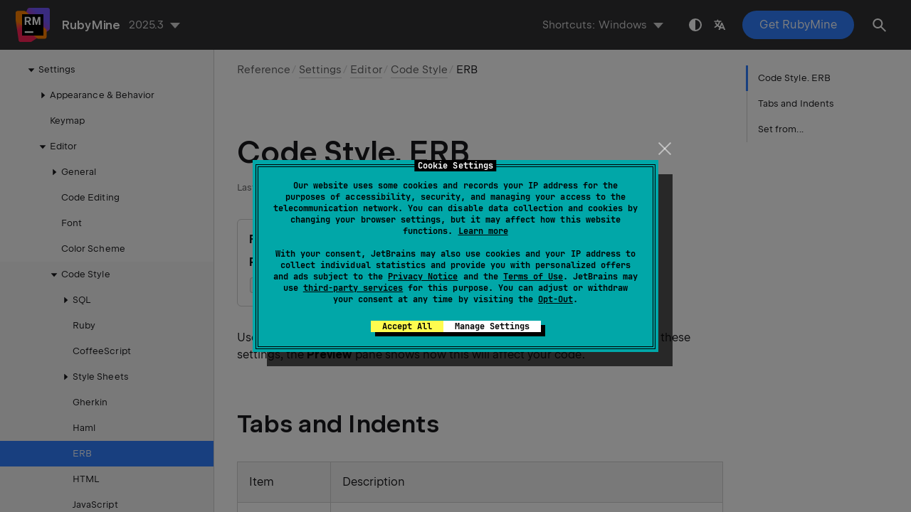

--- FILE ---
content_type: text/html
request_url: https://www.jetbrains.com/help/ruby/code-style-erb.html
body_size: 3348
content:
<!DOCTYPE html SYSTEM "about:legacy-compat">
<html lang="en-US" data-preset="contrast" data-primary-color="#307FFF" data-link-color="#4F86EA"><head><link rel="canonical" href="https://www.jetbrains.com/help/ruby/code-style-erb.html" data-react-helmet="true"/><meta charset="UTF-8"></meta><meta name="built-on" content="2026-01-20T16:59:12.09795933"><meta name="build-number" content="991"><title>Code Style. ERB | RubyMine Documentation</title><script type="application/json" id="virtual-toc-data">[{"id":"tabs-and-indents-tab","level":0,"title":"Tabs and Indents","anchor":"#tabs-and-indents-tab"},{"id":"copyCodeStyle","level":0,"title":"Set from...","anchor":"#copyCodeStyle"}]</script><script type="application/json" id="topic-shortcuts">{"EditorChooseLookupItemReplace":{"Windows":{"keystrokes":[{"keys":["key-Tab"]}],"platform":"PC"},"GNOME":{"keystrokes":[{"keys":["key-Tab"]}],"platform":"PC"},"Eclipse":{"keystrokes":[{"keys":["key-Tab"]}],"platform":"PC"},"Emacs":{"keystrokes":[{"keys":["key-Tab"]}],"platform":"PC"},"KDE":{"keystrokes":[{"keys":["key-Tab"]}],"platform":"PC"},"NetBeans":{"keystrokes":[{"keys":["key-Tab"]}],"platform":"PC"},"Sublime Text":{"keystrokes":[{"keys":["key-Tab"]}],"platform":"PC"},"Visual Studio":{"keystrokes":[{"keys":["key-Tab"]}],"platform":"PC"},"XWin":{"keystrokes":[{"keys":["key-Tab"]}],"platform":"PC"},"macOS":{"keystrokes":[{"keys":["key-Tab"]}],"platform":"MAC"},"IntelliJ IDEA Classic (macOS)":{"keystrokes":[{"keys":["key-Tab"]}],"platform":"MAC"},"macOS System Shortcuts":{"keystrokes":[{"keys":["key-Tab"]}],"platform":"MAC"},"Eclipse (macOS)":{"keystrokes":[{"keys":["key-Tab"]}],"platform":"MAC"},"Sublime Text (macOS)":{"keystrokes":[{"keys":["key-Tab"]}],"platform":"MAC"},"Visual Studio (macOS)":{"keystrokes":[{"keys":["key-Tab"]}],"platform":"MAC"}},"ShowSettings":{"Windows":{"keystrokes":[{"keys":["mod-Control","mod-Alt","char-S"]}],"platform":"PC"},"GNOME":{"keystrokes":[{"keys":["mod-Control","mod-Alt","char-S"]}],"platform":"PC"},"Eclipse":{"keystrokes":[{"keys":["mod-Control","mod-Alt","char-S"]}],"platform":"PC"},"Emacs":{"keystrokes":[{"keys":["mod-Control","mod-Alt","char-S"]}],"platform":"PC"},"KDE":{"keystrokes":[{"keys":["mod-Control","mod-Alt","char-S"]}],"platform":"PC"},"NetBeans":{"keystrokes":[{"keys":["mod-Control","mod-Alt","char-S"]}],"platform":"PC"},"Sublime Text":{"keystrokes":[{"keys":["mod-Control","mod-Alt","char-S"]}],"platform":"PC"},"Visual Studio":{"keystrokes":[{"keys":["mod-Control","mod-Alt","char-S"]}],"platform":"PC"},"XWin":{"keystrokes":[{"keys":["mod-Control","mod-Alt","char-S"]}],"platform":"PC"},"macOS":{"keystrokes":[{"keys":["mod-Command","char-,"]}],"platform":"MAC"},"IntelliJ IDEA Classic (macOS)":{"keystrokes":[{"keys":["mod-Command","char-,"]}],"platform":"MAC"},"macOS System Shortcuts":{"keystrokes":[{"keys":["mod-Command","char-,"]}],"platform":"MAC"},"Eclipse (macOS)":{"keystrokes":[{"keys":["mod-Command","char-,"]}],"platform":"MAC"},"Sublime Text (macOS)":{"keystrokes":[{"keys":["mod-Command","char-,"]}],"platform":"MAC"},"Visual Studio (macOS)":{"keystrokes":[{"keys":["mod-Command","char-,"]}],"platform":"MAC"}}}</script><link href="https://resources.jetbrains.com/writerside/apidoc/6.25/app.css" rel="stylesheet"><link rel="manifest" href="https://www.jetbrains.com/site.webmanifest"><meta name="msapplication-TileColor" content="#000000"><link rel="apple-touch-icon" sizes="180x180" href="https://jetbrains.com/apple-touch-icon.png"><link rel="icon" type="image/png" sizes="32x32" href="https://jetbrains.com/favicon-32x32.png"><link rel="icon" type="image/png" sizes="16x16" href="https://jetbrains.com/favicon-16x16.png"><meta name="msapplication-TileImage" content="https://resources.jetbrains.com/storage/ui/favicons/mstile-144x144.png"><meta name="msapplication-square70x70logo" content="https://resources.jetbrains.com/storage/ui/favicons/mstile-70x70.png"><meta name="msapplication-square150x150logo" content="https://resources.jetbrains.com/storage/ui/favicons/mstile-150x150.png"><meta name="msapplication-wide310x150logo" content="https://resources.jetbrains.com/storage/ui/favicons/mstile-310x150.png"><meta name="msapplication-square310x310logo" content="https://resources.jetbrains.com/storage/ui/favicons/mstile-310x310.png"><meta name="image" content="https://resources.jetbrains.com/storage/products/rubymine/img/meta/preview.png"><!-- Open Graph --><meta property="og:title" content="Code Style. ERB | RubyMine"><meta property="og:description" content=""><meta property="og:image" content="https://resources.jetbrains.com/storage/products/rubymine/img/meta/preview.png"><meta property="og:site_name" content="RubyMine Help"><meta property="og:type" content="website"><meta property="og:locale" content="en_US"><meta property="og:url" content="https://www.jetbrains.com/help/ruby/code-style-erb.html"><!-- End Open Graph --><!-- Twitter Card --><meta name="twitter:card" content="summary_large_image"><meta name="twitter:site" content="@rubymine"><meta name="twitter:title" content="Code Style. ERB | RubyMine"><meta name="twitter:description" content=""><meta name="twitter:creator" content="@rubymine"><meta name="twitter:image:src" content="https://resources.jetbrains.com/storage/products/rubymine/img/meta/preview.png"><!-- End Twitter Card --><!-- Schema.org WebPage --><script type="application/ld+json">{
    "@context": "http://schema.org",
    "@type": "WebPage",
    "@id": "https://www.jetbrains.com/help/ruby/code-style-erb.html#webpage",
    "url": "https://www.jetbrains.com/help/ruby/code-style-erb.html",
    "name": "Code Style. ERB | RubyMine",
    "description": "",
    "image": "https://resources.jetbrains.com/storage/products/rubymine/img/meta/preview.png",
    "inLanguage":"en-US"
}</script><!-- End Schema.org --><!-- Schema.org WebSite --><script type="application/ld+json">{
    "@type": "WebSite",
    "@id": "https://www.jetbrains.com/help/ruby/#website",
    "url": "https://www.jetbrains.com/help/ruby/",
    "name": "RubyMine Help"
}</script><!-- End Schema.org --><script>
    (function (w, d, s, l, i) {
        w[l] = w[l] || [];
        w[l].push({ 'gtm.start': new Date().getTime(), event: 'gtm.js' });
        var f = d.getElementsByTagName(s)[0], j = d.createElement(s), dl = l != 'dataLayer' ? '&amp;l=' + l : '';
        j.async = true;
        j.src = '//www.googletagmanager.com/gtm.js?id=' + i + dl;
        f.parentNode.insertBefore(j, f);
    })(window, document, 'script', 'dataLayer', 'GTM-5P98');
</script>
<script src="https://resources.jetbrains.com/storage/help-app/v6/analytics.js"></script>
</head><body data-id="Code_Style._ERB" data-main-title="Code Style. ERB" data-article-props="{&quot;seeAlso&quot;:[{&quot;title&quot;:&quot;Procedures&quot;,&quot;links&quot;:[{&quot;url&quot;:&quot;extract-partial.html&quot;,&quot;text&quot;:&quot;Extract partial&quot;}]}],&quot;seeAlsoStyle&quot;:&quot;links&quot;}" data-template="article" data-breadcrumbs="Reference///Settings_Preferences_Dialog.topic|Settings///Settings_Editor.topic|Editor///Settings_Code_Style.topic|Code Style"><div class="wrapper"><main class="panel _main"><header class="panel__header"><div class="container"><h3>RubyMine 2025.3 Help</h3><div class="panel-trigger"></div></div></header><section class="panel__content"><div class="container"><article class="article" data-shortcut-switcher="inactive"><h1 data-toc="Code_Style._ERB" id="Code_Style._ERB.topic">Code Style. ERB</h1><div class="micro-format" data-content="{&quot;microFormat&quot;:[&quot;<p id=\&quot;-u44ywi_19\&quot;><span class=\&quot;menupath\&quot; id=\&quot;-u44ywi_22\&quot;>File | Settings | Editor | Code Style | ERB</span> for Windows and Linux</p>&quot;,&quot;<p id=\&quot;-u44ywi_20\&quot;><span class=\&quot;menupath\&quot; id=\&quot;-u44ywi_23\&quot;>RubyMine | Settings | Editor | Code Style | ERB</span> for macOS</p>&quot;,&quot;<p id=\&quot;-u44ywi_21\&quot;><kbd id=\&quot;-u44ywi_24\&quot; data-key=\&quot;ShowSettings\&quot;>Ctrl+Alt+S</kbd> <img src=\&quot;https://resources.jetbrains.com/help/img/idea/2025.3/app.expui.general.settings.svg\&quot; class=\&quot;inline-icon-\&quot; data-dark-src=\&quot;https://resources.jetbrains.com/help/img/idea/2025.3/app.expui.general.settings_dark.svg\&quot; id=\&quot;-u44ywi_25\&quot; title=\&quot;the Settings icon\&quot; alt=\&quot;the Settings icon\&quot; width=\&quot;16\&quot; height=\&quot;16\&quot;></p>&quot;]}"></div><p id="-u44ywi_9">Use this page to configure  <a href="configuring-code-style.html" id="-u44ywi_28" data-tooltip="
        The code style is a set of rules, such as the size of indents, placement of parentheses and braces, hard wraps, and so on.
    ">code style</a> options for ERB files. When you change these settings, the <span class="control" id="-u44ywi_27">Preview</span> pane shows how this will affect your code.</p><section class="chapter"><h2 id="tabs-and-indents-tab" data-toc="tabs-and-indents-tab">Tabs and Indents</h2><div class="table-wrapper"><table class="wide" id="-u44ywi_30"><thead><tr class="ijRowHead" id="-u44ywi_31"><th id="-u44ywi_64"><p>Item</p></th><th id="-u44ywi_65"><p>Description</p></th></tr></thead><tbody><tr id="-u44ywi_32"><td id="-u44ywi_66"><p><span class="control" id="-u44ywi_68">Use tab character</span></p></td><td id="-u44ywi_67"><p id="-u44ywi_70">Use the <kbd id="-u44ywi_71" data-key="EditorChooseLookupItemReplace">Tab</kbd> key for indentation. When the checkbox is cleared, RubyMine uses spaces instead of tabs. </p></td></tr><tr id="-u44ywi_33"><td id="-u44ywi_73"><p><span class="control" id="-u44ywi_75">Smart tabs</span></p></td><td id="-u44ywi_74"><ul class="list _bullet" id="-u44ywi_77"><li class="list__item" id="-u44ywi_79"><p id="-u44ywi_81">If this checkbox is selected, the indentation for nested code blocks will use tabs and spaces as needed, while alignment indentation will use only spaces.</p></li><li class="list__item" id="-u44ywi_80"><p id="-u44ywi_83">If this checkbox is cleared, only tabs are used. This means that a group of spaces that fits the specified tab size is automatically replaced with a tab, which may result in breaking fine alignment.</p></li></ul><p id="-u44ywi_78">The <span class="control" id="-u44ywi_85">Smart tabs</span> checkbox is available if the <span class="control" id="-u44ywi_86">Use tab character</span> option is enabled. </p></td></tr><tr id="-u44ywi_34"><td id="-u44ywi_90"><p><span class="control" id="-u44ywi_92">Tab size</span></p></td><td id="-u44ywi_91"><p>In this field, specify the number of spaces included in a tab.</p></td></tr><tr id="-u44ywi_35"><td id="-u44ywi_95"><p><span class="control" id="-u44ywi_97">Indent</span></p></td><td id="-u44ywi_96"><p>In this field, specify the number of spaces to be inserted for each indent level. </p></td></tr></tbody></table></div></section><section class="chapter"><h2 id="copyCodeStyle" data-toc="copyCodeStyle">Set from...</h2><p id="-u44ywi_100">Click this link to reveal the list of languages to be used as the base for the current language code style. Only the settings that are applicable to the current language are taken. All the other settings are not affected.</p><p id="-u44ywi_101">This link appears in the upper-right corner of the language-specific code style page, when applicable.</p><p id="-u44ywi_102">Click <span class="control" id="-u44ywi_103">Reset</span> to discard changes and return to the initial set of code style settings.</p></section><div class="last-modified">17 June 2024</div><div data-feedback-placeholder="true"></div><div class="navigation-links _bottom"><a href="code-style-haml.html" class="navigation-links__prev">Code Style. Haml</a><a href="settings-code-style-html.html" class="navigation-links__next">Code Style. HTML</a></div></article><div id="disqus_thread"></div></div></section></main></div><script src="https://resources.jetbrains.com/writerside/apidoc/6.25/app.js"></script></body></html>